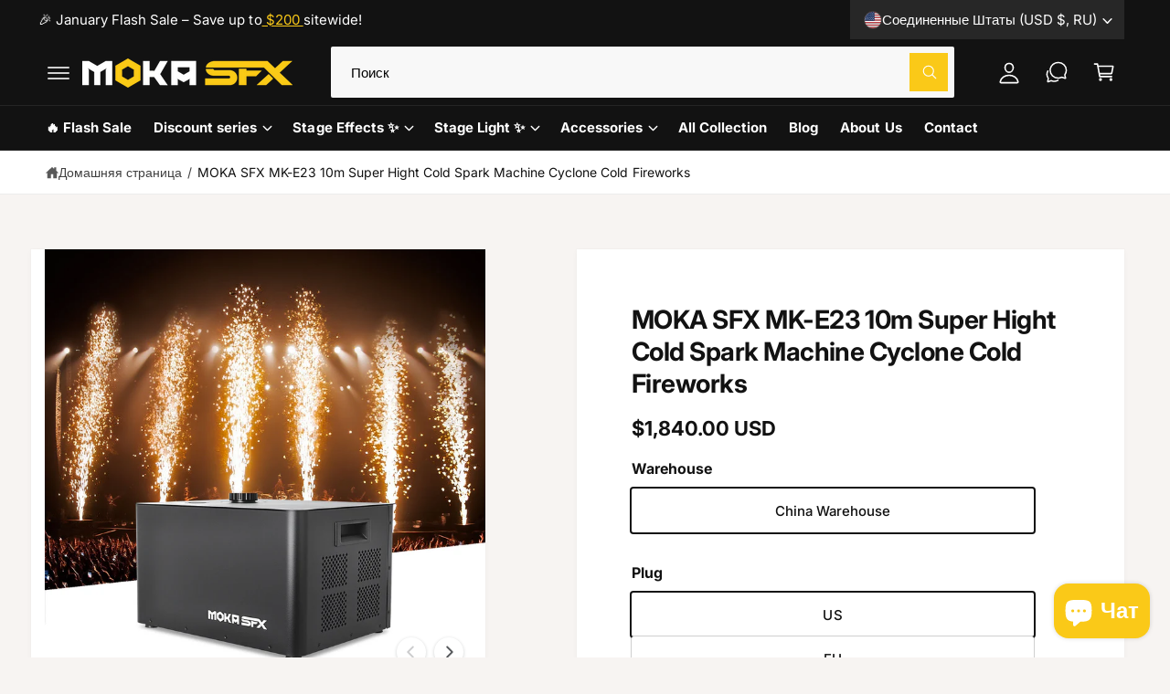

--- FILE ---
content_type: text/html; charset=UTF-8
request_url: https://www.stilyoapps.com/reconvert/reconvert_script_tags.php?shop=moka-stage-equipment.myshopify.com&store_client_id=UFlmR3RzK3FxVXFDVTNUTE5ydEE4dz09
body_size: -2
content:
{"result":"success","security_token":"$2y$10$7eXQQP9LwADFMxCf0AGjHe4UAaaoLsAfaV0pUiPyPtwhkwjckjJ16"}

--- FILE ---
content_type: text/css
request_url: https://www.mokalighting.com/cdn/shop/t/32/assets/component-cart-items.css?v=132233452933422008231751102020
body_size: 643
content:
cart-items .title-wrapper-with-link{margin-top:0}.cart-items td,.cart-items th{padding:0;border:none}.cart-items th{text-align:left;padding-bottom:1.8rem;opacity:.85;font-weight:400}.cart-item__quantity-wrapper{display:flex}.cart-item__totals{position:relative;overflow-wrap:break-word;word-break:normal}.cart-items *.right{text-align:right}.cart-item__image-container{display:inline-flex;align-items:flex-start}.cart-item__image-container,.cart-notification-product__image{background-color:rgba(var(--product-card-image-background, 0 0 0 / 0))}.cart-notification-product__image img,.cart-item__image-container img{transform:scale(var(--product-card-image-scale, 1))}.cart-item__image-container:after{content:none}.cart-item__image{--media-radius: 0;height:auto;max-width:calc(10rem / var(--font-body-scale))}@media screen and (min-width: 750px){.cart-item__image{max-width:100%}}.cart-item__details{font-size:1.6rem;line-height:calc(1 + .4 / var(--font-body-scale))}.cart-item__details>*{margin:0;max-width:30rem}.cart-item__details>*+*{margin-top:1rem}.cart-item__details>.badge{margin-top:.5rem}.cart-item__media{position:relative}.cart-item__link{display:block;bottom:0;left:0;position:absolute;right:0;top:0;width:100%;height:100%}.cart-item__name{text-decoration:none;display:block}.cart-item__name:hover{text-decoration:underline;text-underline-offset:.3rem;text-decoration-thickness:.2rem}.cart-item__price-wrapper>*{display:block;margin:0;padding:0}.cart-item__discounted-prices dd{margin:0}.cart-item__discounted-prices .cart-item__old-price{font-size:1.4rem}.cart-item__old-price{opacity:.7}.cart-item__final-price{font-weight:400}.product-option{font-size:1.3rem;word-break:break-word;line-height:calc(1 + .5 / var(--font-body-scale))}.product-option--price{margin-top:.25rem}.cart-item cart-remove-button{display:flex;margin-left:1rem}@media screen and (min-width: 750px) and (max-width: 989px){.cart-item cart-remove-button{width:4.5rem;height:4.5rem}}cart-remove-button .button{min-width:calc(4.5rem / var(--font-body-scale));min-height:4.5rem;padding:0;margin:0 .1rem .1rem 0}cart-remove-button .button:before,cart-remove-button .button:after{content:none}cart-remove-button .button:not([disabled]):hover{color:rgb(var(--color-foreground))}@media screen and (min-width: 750px){cart-remove-button .button{min-width:3.5rem;min-height:3.5rem}}cart-remove-button .icon-remove{height:2rem;width:2rem}.cart-item .loading__spinner{top:0;left:auto;right:auto;bottom:0;padding:0}@media screen and (min-width: 750px){.cart-item .loading__spinner{right:0;padding-top:4.5rem;bottom:auto}}.cart-item .loading__spinner:not(.hidden)~*{visibility:hidden}.cart-item__error{display:flex;align-items:flex-start;margin-top:.4rem;width:min-content;min-width:100%}.cart-item__error-text{font-size:1.2rem;line-height:calc(1 + .2 / var(--font-body-scale));order:1}.cart-item__error-text+svg{flex-shrink:0;width:1.6rem;margin-right:.5rem;margin-top:.1rem}.cart-item__error-text:empty+svg{display:none}.product-option+.product-option{margin-top:.3rem}.product-option *{display:inline;margin:0}.cart-items thead th{text-transform:uppercase}@media screen and (max-width: 749px){.cart-items,.cart-items thead,.cart-items tbody{display:block;width:100%}.cart-items thead tr{display:flex;justify-content:space-between;border-bottom:.1rem solid rgba(var(--color-foreground),.2);margin-bottom:4rem}.cart-item{display:grid;grid-template:repeat(2,auto) / repeat(4,1fr);gap:1.5rem;margin-bottom:3.5rem}.cart-item:last-child{margin-bottom:0}.cart-item__media{grid-row:1 / 3}.cart-item__details{grid-column:2 / 4}.cart-item__quantity{grid-column:2 / 5}.cart-item__quantity-wrapper{flex-wrap:wrap}.cart-item__totals{display:flex;align-items:flex-start;justify-content:flex-end}}@media screen and (min-width: 750px){.cart-items{border-spacing:0;border-collapse:separate;box-shadow:none;width:100%;display:table}.cart-items th{border-bottom:.1rem solid rgba(var(--color-foreground),.08)}.cart-items thead th:first-child{width:50%}.cart-items th+th{padding-left:2rem}.cart-items td{vertical-align:top;padding-top:2rem}.cart-item{display:table-row}.cart-item>td+td{padding-left:2rem}.cart-item__details{width:35rem}.cart-item__media{width:10rem}.cart-item__price-wrapper>*:only-child:not(.cart-item__discounted-prices){margin-top:1rem}.cart-item__error{margin-left:.3rem}}@media screen and (min-width: 750px) and (hover: hover) and (pointer: fine){cart-remove-button{transform:translate(-20px) scale(.5);transform-origin:50% 50%;opacity:0;visibility:hidden;transition:opacity .3s,transform .2s var(--cubic-bezier-wipe),visibility .3s}.cart-item:hover cart-remove-button,.tab-active cart-remove-button{opacity:1;visibility:visible;transform:translate(0) scale(1)}}@media screen and (min-width: 990px){.cart-item .cart-item__quantity,.cart-items .cart-items__heading--wide{padding-left:6rem}.cart-item__details{width:50rem}.cart-items thead th:first-child{width:60%}}@media screen and (min-width: 750px){.cart-items .cart-items__heading--quantity,.cart-item .cart-item__quantity,.cart-item__quantity--info quantity-popover>*,.no-js .cart-item .cart-item__quantity--info{padding-left:2rem}.cart-item .cart-item__quantity--info,.cart-item__quantity--info .cart-item__quantity-wrapper,.cart-item__quantity--info .cart-items__info{padding-left:0}}@media screen and (max-width: 989px){.cart-items .quantity-popover__info-button{padding-left:0}}.drawer__shipping-bar{padding-top:1.3rem;padding-bottom:1.5rem}.drawer__shipping-bar .caption{margin-bottom:1rem}.free-shipping-bar{height:4px;border-radius:2px;display:block!important;background-color:rgba(var(--color-foreground),.1)}.free-shipping-bar:after{content:"";display:block;height:100%;width:var(--shipping-bar-width);transition:width .3s var(--cubic-bezier-ease-out-slow);border-radius:2px;background:var(--shipping-bar-background, rgb(var(--color-foreground)))}
/*# sourceMappingURL=/cdn/shop/t/32/assets/component-cart-items.css.map?v=132233452933422008231751102020 */


--- FILE ---
content_type: text/css
request_url: https://www.mokalighting.com/cdn/shop/t/32/assets/component-deferred-media.css?v=44425776701588350471751102020
body_size: -57
content:
.deferred-media__poster{background-color:transparent;border:none;cursor:pointer;margin:0;padding:0;height:100%;width:100%;overflow:hidden;border-radius:calc(var(--border-radius) - var(--border-width))}.media>.deferred-media__poster{display:flex;align-items:center;justify-content:center}.deferred-media__poster img{width:auto;max-width:100%;height:100%;z-index:1;transition:opacity .2s,visibility .2s}.deferred-media__poster-button--standard{z-index:1;transition:opacity .3s,visibility .3s}.deferred-media{overflow:hidden}.deferred-media:not([loaded]) template{z-index:-1}.deferred-media[data-state=loaded]>.deferred-media__poster img,.deferred-media[data-state=loaded] .deferred-media__poster-button--standard,.deferred-media[loaded]:not([data-state=ended]) .deferred-media__poster-button--standard{opacity:0;visibility:hidden}media-gallery .deferred-media[loaded]>.deferred-media__poster{display:none}.tab-active .deferred-media__poster:focus,.tab-active .deferred-media__poster:focus-visible{outline:none;box-shadow:0 0 0 var(--media-border-width) rgba(var(--color-foreground),var(--media-border-opacity)),0 0 0 calc(var(--media-border-width) + .3rem) rgb(var(--color-background)),0 0 0 calc(var(--media-border-width) + .5rem) rgba(var(--color-foreground),.5);border-radius:calc(var(--media-radius) - var(--media-border-width))}.global-media-settings--full-width .deferred-media__poster,.global-media-settings--full-width .deferred-media__poster:is(:focus,:focus-visible){border-radius:0}@media (forced-colors: active){.deferred-media__poster:focus{outline:transparent solid 1px}}.deferred-media__poster:focus:not(:focus-visible){outline:0;box-shadow:none}.deferred-media__poster-button{--button-edge-proximity: 1.4rem;height:32px;width:32px;position:absolute;z-index:1}.deferred-media__poster-button .icon{width:1.4rem;height:1.4rem}@media only screen and (min-width: 750px){.deferred-media__poster-button{--button-edge-proximity: 2.4rem;height:5.4rem;width:5.4rem}full-width-animate .deferred-media__poster-button{--button-edge-proximity: 6.4rem}.deferred-media__poster-button .icon{width:2rem;height:2rem}}.deferred-media__poster-button--center{left:50%;top:50%;transform:translate(-50%,-50%)}.deferred-media__poster-button--bottom_right{right:var(--button-edge-proximity);bottom:var(--button-edge-proximity)}.deferred-media__poster-button--bottom_left{left:var(--button-edge-proximity);bottom:var(--button-edge-proximity)}.deferred-media__poster-button .icon-play{margin-left:.2rem}.deferred-media__poster-button .icon-pause,.deferred-media__poster-button .icon-refresh,.deferred-media__poster-button[data-state=playing] .icon-play{display:none}.deferred-media__poster-button[data-state=playing] .icon-pause{display:block}.deferred-media__poster-button[data-state=ended] .icon-play{display:none}.deferred-media__poster-button[data-state=ended] .icon-refresh{display:block}
/*# sourceMappingURL=/cdn/shop/t/32/assets/component-deferred-media.css.map?v=44425776701588350471751102020 */


--- FILE ---
content_type: text/css
request_url: https://www.mokalighting.com/cdn/shop/t/32/assets/component-newsletter.css?v=1814225111288725731751102020
body_size: -493
content:
.newsletter-form{display:flex;flex-direction:column;align-items:center;width:100%;position:relative}@media screen and (min-width: 750px){.newsletter-form{margin:0 auto;max-width:36rem}}.newsletter-form__message{margin-bottom:0}.newsletter-form__message--success{margin-top:2rem}.newsletter-form__button{width:4.4rem;margin:0;right:var(--inputs-border-width);top:0;height:100%;z-index:2}.newsletter-form__button:focus-visible{box-shadow:0 0 0 .3rem rgb(var(--color-background)),0 0 0 .4rem rgba(var(--color-foreground));background-color:rgb(var(--color-background))}.newsletter-form__button:focus{box-shadow:0 0 0 .3rem rgb(var(--color-background)),0 0 0 .4rem rgba(var(--color-foreground));background-color:rgb(var(--color-background))}.newsletter-form__button:not(:focus-visible):not(.focused){box-shadow:inherit;background-color:inherit}.newsletter-form__button .icon{width:2rem}
/*# sourceMappingURL=/cdn/shop/t/32/assets/component-newsletter.css.map?v=1814225111288725731751102020 */


--- FILE ---
content_type: image/svg+xml
request_url: https://cdn.shopify.com/static/images/flags/nz.svg?width=20
body_size: -185
content:
<svg xmlns="http://www.w3.org/2000/svg" viewBox="0 0 640 480"><g fill-rule="evenodd" stroke-width="1pt"><path fill="#00006a" d="M.004 0h640v480h-640z"/><path d="M0 .002l318.986 304.34h65.432L72.318.145 0 .002z" fill="#fff"/><path d="M360.515 304.324L48.2-.003 23.894.37l313.623 303.96h22.997z" fill="red"/><path d="M384.424.002L65.437 304.342H.005L312.105.145 384.425 0z" fill="#fff"/><path d="M360.447.003L48.253 304.33l-24.296.012L337.457.002h22.99z" fill="red"/><path fill="#fff" d="M161.455.004h61.505v304.332h-61.505z"/><path fill="#fff" d="M.005 121.736h384.403v60.866H.005z"/><path fill="red" d="M174.915.004h34.597v304.332h-34.597z"/><path fill="red" d="M.005 136.96h384.403v30.432H.005z"/><path fill="#fff" d="M520.008 179.327l-19.577-14.47-20.294 13.425 7.642-23.186-18.972-15.257 24.295.137 8.568-22.854 7.384 23.27 24.26 1.134-19.727 14.243z"/><path fill="red" d="M512.157 167.613l-11.58-8.375-11.837 8.007 4.35-13.66-11.237-8.844 14.273-.065 4.893-13.472 4.467 13.62 14.254.516-11.493 8.484z"/><path fill="#fff" d="M444.878 304.045l-19.578-14.47L405.004 303l7.643-23.186-18.973-15.257 24.296.14 8.566-22.855 7.385 23.27 24.26 1.134-19.726 14.243z"/><path fill="red" d="M437.026 292.33l-11.58-8.374-11.836 8.007 4.35-13.66-11.238-8.843 14.274-.068 4.892-13.472 4.47 13.62 14.254.516-11.494 8.485z"/><path fill="#fff" d="M598.633 291.753l-19.576-14.47-20.297 13.425 7.642-23.186-18.972-15.256 24.295.138 8.567-22.853 7.384 23.27 24.26 1.135L592.21 268.2z"/><path fill="red" d="M590.782 280.04l-11.58-8.376-11.836 8.007 4.35-13.66-11.238-8.84 14.274-.068 4.892-13.47 4.47 13.618 14.253.516-11.494 8.486z"/><path fill="#fff" d="M518.26 469.17l-19.576-14.468-20.296 13.423 7.642-23.185-18.973-15.257 24.296.138 8.566-22.85 7.383 23.27 24.26 1.133-19.728 14.243z"/><path fill="red" d="M510.41 457.457l-11.58-8.375-11.837 8.007 4.35-13.66-11.238-8.846 14.274-.067 4.89-13.472 4.47 13.62 14.254.516-11.494 8.486z"/></g></svg>